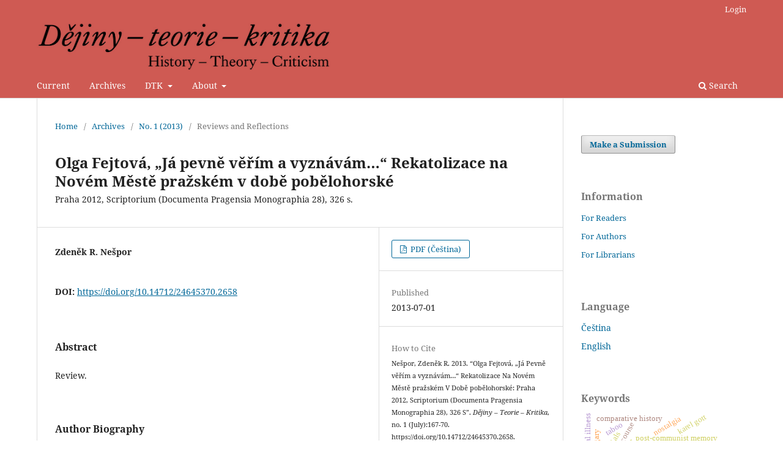

--- FILE ---
content_type: text/html; charset=utf-8
request_url: https://ojs.cuni.cz/dejinyteoriekritika/article/view/2658
body_size: 29281
content:
<!DOCTYPE html>
<html lang="en-US" xml:lang="en-US">
<head>
	<meta charset="utf-8">
	<meta name="viewport" content="width=device-width, initial-scale=1.0">
	<title>
		Olga Fejtová, „Já pevně věřím a vyznávám…“ Rekatolizace na Novém Městě pražském v době pobělohorské: Praha 2012, Scriptorium (Documenta Pragensia Monographia 28), 326 s.
							| Dějiny – teorie – kritika
			</title>

	
<meta name="generator" content="Open Journal Systems 3.3.0.20">
<link rel="schema.DC" href="http://purl.org/dc/elements/1.1/" />
<meta name="DC.Creator.PersonalName" content="Zdeněk R. Nešpor"/>
<meta name="DC.Date.created" scheme="ISO8601" content="2013-07-01"/>
<meta name="DC.Date.dateSubmitted" scheme="ISO8601" content="2023-02-11"/>
<meta name="DC.Date.issued" scheme="ISO8601" content="2013-07-01"/>
<meta name="DC.Date.modified" scheme="ISO8601" content="2023-06-16"/>
<meta name="DC.Description" xml:lang="cs" content="Recenze."/>
<meta name="DC.Description" xml:lang="en" content="Review."/>
<meta name="DC.Format" scheme="IMT" content="application/pdf"/>
<meta name="DC.Identifier" content="2658"/>
<meta name="DC.Identifier.pageNumber" content="167-170"/>
<meta name="DC.Identifier.DOI" content="10.14712/24645370.2658"/>
<meta name="DC.Identifier.URI" content="https://ojs.cuni.cz/dejinyteoriekritika/article/view/2658"/>
<meta name="DC.Language" scheme="ISO639-1" content="cs"/>
<meta name="DC.Rights" content="Copyright (c) 2023 "/>
<meta name="DC.Rights" content=""/>
<meta name="DC.Source" content="Dějiny – teorie – kritika"/>
<meta name="DC.Source.ISSN" content="2464-5370"/>
<meta name="DC.Source.Issue" content="1"/>
<meta name="DC.Source.URI" content="https://ojs.cuni.cz/dejinyteoriekritika"/>
<meta name="DC.Title" content="Olga Fejtová, „Já pevně věřím a vyznávám…“ Rekatolizace na Novém Městě pražském v době pobělohorské: Praha 2012, Scriptorium (Documenta Pragensia Monographia 28), 326 s."/>
<meta name="DC.Title.Alternative" xml:lang="en" content="Olga Fejtová, „Já pevně věřím a vyznávám…“ Rekatolizace na Novém Městě pražském v době pobělohorské: Praha 2012, Scriptorium (Documenta Pragensia Monographia 28), 326 s."/>
<meta name="DC.Type" content="Text.Serial.Journal"/>
<meta name="DC.Type.articleType" content="Reviews and Reflections"/>
<meta name="gs_meta_revision" content="1.1"/>
<meta name="citation_journal_title" content="Dějiny – teorie – kritika"/>
<meta name="citation_journal_abbrev" content="DTK"/>
<meta name="citation_issn" content="2464-5370"/> 
<meta name="citation_author" content="Zdeněk R. Nešpor"/>
<meta name="citation_title" content="Olga Fejtová, „Já pevně věřím a vyznávám…“ Rekatolizace na Novém Městě pražském v době pobělohorské: Praha 2012, Scriptorium (Documenta Pragensia Monographia 28), 326 s."/>
<meta name="citation_language" content="cs"/>
<meta name="citation_date" content="2013/07/01"/>
<meta name="citation_issue" content="1"/>
<meta name="citation_firstpage" content="167"/>
<meta name="citation_lastpage" content="170"/>
<meta name="citation_doi" content="10.14712/24645370.2658"/>
<meta name="citation_abstract_html_url" content="https://ojs.cuni.cz/dejinyteoriekritika/article/view/2658"/>
<meta name="citation_pdf_url" content="https://ojs.cuni.cz/dejinyteoriekritika/article/download/2658/2064"/>
	<link rel="stylesheet" href="https://ojs.cuni.cz/dejinyteoriekritika/$$$call$$$/page/page/css?name=stylesheet" type="text/css" /><link rel="stylesheet" href="https://ojs.cuni.cz/dejinyteoriekritika/$$$call$$$/page/page/css?name=font" type="text/css" /><link rel="stylesheet" href="https://ojs.cuni.cz/lib/pkp/styles/fontawesome/fontawesome.css?v=3.3.0.20" type="text/css" /><link rel="stylesheet" href="https://ojs.cuni.cz/plugins/generic/orcidProfile/css/orcidProfile.css?v=3.3.0.20" type="text/css" />
</head>
<body class="pkp_page_article pkp_op_view has_site_logo" dir="ltr">

	<div class="pkp_structure_page">

				<header class="pkp_structure_head" id="headerNavigationContainer" role="banner">
						
 <nav class="cmp_skip_to_content" aria-label="Jump to content links">
	<a href="#pkp_content_main">Skip to main content</a>
	<a href="#siteNav">Skip to main navigation menu</a>
		<a href="#pkp_content_footer">Skip to site footer</a>
</nav>

			<div class="pkp_head_wrapper">

				<div class="pkp_site_name_wrapper">
					<button class="pkp_site_nav_toggle">
						<span>Open Menu</span>
					</button>
										<div class="pkp_site_name">
																<a href="						https://ojs.cuni.cz/dejinyteoriekritika/index
					" class="is_img">
							<img src="https://ojs.cuni.cz/public/journals/10/pageHeaderLogoImage_cs_CZ.jpg" width="2173" height="362"  />
						</a>
										</div>
				</div>

				
				<nav class="pkp_site_nav_menu" aria-label="Site Navigation">
					<a id="siteNav"></a>
					<div class="pkp_navigation_primary_row">
						<div class="pkp_navigation_primary_wrapper">
																				<ul id="navigationPrimary" class="pkp_navigation_primary pkp_nav_list">
								<li class="">
				<a href="https://ojs.cuni.cz/dejinyteoriekritika/issue/current">
					Current
				</a>
							</li>
								<li class="">
				<a href="https://ojs.cuni.cz/dejinyteoriekritika/issue/archive">
					Archives
				</a>
							</li>
															<li class="">
				<a href="https://ojs.cuni.cz/dejinyteoriekritika/about">
					DTK
				</a>
									<ul>
																					<li class="">
									<a href="https://ojs.cuni.cz/dejinyteoriekritika/ocasopisu">
										About the Journal
									</a>
								</li>
																												<li class="">
									<a href="https://ojs.cuni.cz/dejinyteoriekritika/about/editorialTeam">
										Editorial Team
									</a>
								</li>
																												<li class="">
									<a href="https://ojs.cuni.cz/dejinyteoriekritika/citacninorma">
										Manual of style
									</a>
								</li>
																												<li class="">
									<a href="https://ojs.cuni.cz/dejinyteoriekritika/etickykodex">
										Ethical Code
									</a>
								</li>
																		</ul>
							</li>
								<li class="">
				<a href="https://ojs.cuni.cz/dejinyteoriekritika/about">
					About
				</a>
									<ul>
																					<li class="">
									<a href="https://ojs.cuni.cz/dejinyteoriekritika/copyright">
										Copyright Statement
									</a>
								</li>
																												<li class="">
									<a href="https://ojs.cuni.cz/dejinyteoriekritika/about/submissions">
										Submissions
									</a>
								</li>
																												<li class="">
									<a href="https://ojs.cuni.cz/dejinyteoriekritika/about/privacy">
										Privacy Statement
									</a>
								</li>
																												<li class="">
									<a href="https://ojs.cuni.cz/dejinyteoriekritika/about/contact">
										Contact
									</a>
								</li>
																		</ul>
							</li>
			</ul>

				

																						<div class="pkp_navigation_search_wrapper">
									<a href="https://ojs.cuni.cz/dejinyteoriekritika/search" class="pkp_search pkp_search_desktop">
										<span class="fa fa-search" aria-hidden="true"></span>
										Search
									</a>
								</div>
													</div>
					</div>
					<div class="pkp_navigation_user_wrapper" id="navigationUserWrapper">
							<ul id="navigationUser" class="pkp_navigation_user pkp_nav_list">
															<li class="profile">
				<a href="https://ojs.cuni.cz/dejinyteoriekritika/login">
					Login
				</a>
							</li>
										</ul>

					</div>
				</nav>
			</div><!-- .pkp_head_wrapper -->
		</header><!-- .pkp_structure_head -->

						<div class="pkp_structure_content has_sidebar">
			<div class="pkp_structure_main" role="main">
				<a id="pkp_content_main"></a>

<div class="page page_article">
			<nav class="cmp_breadcrumbs" role="navigation" aria-label="You are here:">
	<ol>
		<li>
			<a href="https://ojs.cuni.cz/dejinyteoriekritika/index">
				Home
			</a>
			<span class="separator">/</span>
		</li>
		<li>
			<a href="https://ojs.cuni.cz/dejinyteoriekritika/issue/archive">
				Archives
			</a>
			<span class="separator">/</span>
		</li>
					<li>
				<a href="https://ojs.cuni.cz/dejinyteoriekritika/issue/view/233">
					No. 1 (2013)
				</a>
				<span class="separator">/</span>
			</li>
				<li class="current" aria-current="page">
			<span aria-current="page">
									Reviews and Reflections
							</span>
		</li>
	</ol>
</nav>
	
		  	 <article class="obj_article_details">

		
	<h1 class="page_title">
		Olga Fejtová, „Já pevně věřím a vyznávám…“ Rekatolizace na Novém Městě pražském v době pobělohorské
	</h1>

			<h2 class="subtitle">
			Praha 2012, Scriptorium (Documenta Pragensia Monographia 28), 326 s.
		</h2>
	
	<div class="row">
		<div class="main_entry">

							<section class="item authors">
					<h2 class="pkp_screen_reader">Authors</h2>
					<ul class="authors">
											<li>
							<span class="name">
								Zdeněk R. Nešpor
							</span>
																				</li>
										</ul>
				</section>
			
																												<section class="item doi">
						<h2 class="label">
														DOI:
						</h2>
						<span class="value">
							<a href="https://doi.org/10.14712/24645370.2658">
								https://doi.org/10.14712/24645370.2658
							</a>
						</span>
					</section>
							
						
										<section class="item abstract">
					<h2 class="label">Abstract</h2>
					<p>Review.</p>
				</section>
			
			

																																<section class="item author_bios">
					<h2 class="label">
													Author Biography
											</h2>
																		<section class="sub_item">
								<h3 class="label">
																			Zdeněk R. Nešpor
																	</h3>
								<div class="value">
									<p>Zdeněk R. Nešpor (*1976), works at the Institute of Sociology of the Czech Academy of Sciences and at the Faculty of Humanities, Charles University in Prague.</p>
								</div>
							</section>
															</section>
			
						
		</div><!-- .main_entry -->

		<div class="entry_details">

						
										<div class="item galleys">
					<h2 class="pkp_screen_reader">
						Downloads
					</h2>
					<ul class="value galleys_links">
													<li>
								
	
							

<a class="obj_galley_link pdf" href="https://ojs.cuni.cz/dejinyteoriekritika/article/view/2658/2064">

		
	PDF (Čeština)

	</a>
							</li>
											</ul>
				</div>
						
						<div class="item published">
				<section class="sub_item">
					<h2 class="label">
						Published
					</h2>
					<div class="value">
																			<span>2013-07-01</span>
																	</div>
				</section>
							</div>
			
										<div class="item citation">
					<section class="sub_item citation_display">
						<h2 class="label">
							How to Cite
						</h2>
						<div class="value">
							<div id="citationOutput" role="region" aria-live="polite">
								<div class="csl-bib-body">
  <div class="csl-entry">Nešpor, Zdeněk R. 2013. “Olga Fejtová, „Já Pevně věřím a vyznávám…“ Rekatolizace Na Novém Městě pražském V Době pobělohorské: Praha 2012, Scriptorium (Documenta Pragensia Monographia 28), 326 S”. <i>Dějiny – Teorie – Kritika</i>, no. 1 (July):167-70. https://doi.org/10.14712/24645370.2658.</div>
</div>
							</div>
							<div class="citation_formats">
								<button class="cmp_button citation_formats_button" aria-controls="cslCitationFormats" aria-expanded="false" data-csl-dropdown="true">
									More Citation Formats
								</button>
								<div id="cslCitationFormats" class="citation_formats_list" aria-hidden="true">
									<ul class="citation_formats_styles">
																					<li>
												<a
													rel="nofollow"
													aria-controls="citationOutput"
													href="https://ojs.cuni.cz/dejinyteoriekritika/citationstylelanguage/get/acm-sig-proceedings?submissionId=2658&amp;publicationId=2858"
													data-load-citation
													data-json-href="https://ojs.cuni.cz/dejinyteoriekritika/citationstylelanguage/get/acm-sig-proceedings?submissionId=2658&amp;publicationId=2858&amp;return=json"
												>
													ACM
												</a>
											</li>
																					<li>
												<a
													rel="nofollow"
													aria-controls="citationOutput"
													href="https://ojs.cuni.cz/dejinyteoriekritika/citationstylelanguage/get/acs-nano?submissionId=2658&amp;publicationId=2858"
													data-load-citation
													data-json-href="https://ojs.cuni.cz/dejinyteoriekritika/citationstylelanguage/get/acs-nano?submissionId=2658&amp;publicationId=2858&amp;return=json"
												>
													ACS
												</a>
											</li>
																					<li>
												<a
													rel="nofollow"
													aria-controls="citationOutput"
													href="https://ojs.cuni.cz/dejinyteoriekritika/citationstylelanguage/get/apa?submissionId=2658&amp;publicationId=2858"
													data-load-citation
													data-json-href="https://ojs.cuni.cz/dejinyteoriekritika/citationstylelanguage/get/apa?submissionId=2658&amp;publicationId=2858&amp;return=json"
												>
													APA
												</a>
											</li>
																					<li>
												<a
													rel="nofollow"
													aria-controls="citationOutput"
													href="https://ojs.cuni.cz/dejinyteoriekritika/citationstylelanguage/get/associacao-brasileira-de-normas-tecnicas?submissionId=2658&amp;publicationId=2858"
													data-load-citation
													data-json-href="https://ojs.cuni.cz/dejinyteoriekritika/citationstylelanguage/get/associacao-brasileira-de-normas-tecnicas?submissionId=2658&amp;publicationId=2858&amp;return=json"
												>
													ABNT
												</a>
											</li>
																					<li>
												<a
													rel="nofollow"
													aria-controls="citationOutput"
													href="https://ojs.cuni.cz/dejinyteoriekritika/citationstylelanguage/get/chicago-author-date?submissionId=2658&amp;publicationId=2858"
													data-load-citation
													data-json-href="https://ojs.cuni.cz/dejinyteoriekritika/citationstylelanguage/get/chicago-author-date?submissionId=2658&amp;publicationId=2858&amp;return=json"
												>
													Chicago
												</a>
											</li>
																					<li>
												<a
													rel="nofollow"
													aria-controls="citationOutput"
													href="https://ojs.cuni.cz/dejinyteoriekritika/citationstylelanguage/get/harvard-cite-them-right?submissionId=2658&amp;publicationId=2858"
													data-load-citation
													data-json-href="https://ojs.cuni.cz/dejinyteoriekritika/citationstylelanguage/get/harvard-cite-them-right?submissionId=2658&amp;publicationId=2858&amp;return=json"
												>
													Harvard
												</a>
											</li>
																					<li>
												<a
													rel="nofollow"
													aria-controls="citationOutput"
													href="https://ojs.cuni.cz/dejinyteoriekritika/citationstylelanguage/get/ieee?submissionId=2658&amp;publicationId=2858"
													data-load-citation
													data-json-href="https://ojs.cuni.cz/dejinyteoriekritika/citationstylelanguage/get/ieee?submissionId=2658&amp;publicationId=2858&amp;return=json"
												>
													IEEE
												</a>
											</li>
																					<li>
												<a
													rel="nofollow"
													aria-controls="citationOutput"
													href="https://ojs.cuni.cz/dejinyteoriekritika/citationstylelanguage/get/modern-language-association?submissionId=2658&amp;publicationId=2858"
													data-load-citation
													data-json-href="https://ojs.cuni.cz/dejinyteoriekritika/citationstylelanguage/get/modern-language-association?submissionId=2658&amp;publicationId=2858&amp;return=json"
												>
													MLA
												</a>
											</li>
																					<li>
												<a
													rel="nofollow"
													aria-controls="citationOutput"
													href="https://ojs.cuni.cz/dejinyteoriekritika/citationstylelanguage/get/turabian-fullnote-bibliography?submissionId=2658&amp;publicationId=2858"
													data-load-citation
													data-json-href="https://ojs.cuni.cz/dejinyteoriekritika/citationstylelanguage/get/turabian-fullnote-bibliography?submissionId=2658&amp;publicationId=2858&amp;return=json"
												>
													Turabian
												</a>
											</li>
																					<li>
												<a
													rel="nofollow"
													aria-controls="citationOutput"
													href="https://ojs.cuni.cz/dejinyteoriekritika/citationstylelanguage/get/vancouver?submissionId=2658&amp;publicationId=2858"
													data-load-citation
													data-json-href="https://ojs.cuni.cz/dejinyteoriekritika/citationstylelanguage/get/vancouver?submissionId=2658&amp;publicationId=2858&amp;return=json"
												>
													Vancouver
												</a>
											</li>
																			</ul>
																			<div class="label">
											Download Citation
										</div>
										<ul class="citation_formats_styles">
																							<li>
													<a href="https://ojs.cuni.cz/dejinyteoriekritika/citationstylelanguage/download/ris?submissionId=2658&amp;publicationId=2858">
														<span class="fa fa-download"></span>
														Endnote/Zotero/Mendeley (RIS)
													</a>
												</li>
																							<li>
													<a href="https://ojs.cuni.cz/dejinyteoriekritika/citationstylelanguage/download/bibtex?submissionId=2658&amp;publicationId=2858">
														<span class="fa fa-download"></span>
														BibTeX
													</a>
												</li>
																					</ul>
																	</div>
							</div>
						</div>
					</section>
				</div>
			
										<div class="item issue">

											<section class="sub_item">
							<h2 class="label">
								Issue
							</h2>
							<div class="value">
								<a class="title" href="https://ojs.cuni.cz/dejinyteoriekritika/issue/view/233">
									No. 1 (2013)
								</a>
							</div>
						</section>
					
											<section class="sub_item">
							<h2 class="label">
								Section
							</h2>
							<div class="value">
								Reviews and Reflections
							</div>
						</section>
					
									</div>
			
															
						
			

		</div><!-- .entry_details -->
	</div><!-- .row -->

</article>

	<div id="articlesBySameAuthorList">
						<h3>Most read articles by the same author(s)</h3>

			<ul>
																													<li>
													Zdeněk R. Nešpor,
												<a href="https://ojs.cuni.cz/dejinyteoriekritika/article/view/2633">
							What is the Czech (Historical) Science Lacking?
						</a>,
						<a href="https://ojs.cuni.cz/dejinyteoriekritika/issue/view/232">
							Dějiny – teorie – kritika: No. 2 (2012)
						</a>
					</li>
																													<li>
													Zdeněk R. Nešpor,
												<a href="https://ojs.cuni.cz/dejinyteoriekritika/article/view/4634">
							The Double Life of Historical Anthropology
						</a>,
						<a href="https://ojs.cuni.cz/dejinyteoriekritika/issue/view/369">
							Dějiny – teorie – kritika: No. 1 (2005)
						</a>
					</li>
																													<li>
													Zdeněk R. Nešpor,
													Veronika Knotková ,
												<a href="https://ojs.cuni.cz/dejinyteoriekritika/article/view/2518">
							‘The Claims about Religion Dying Out are a Terminological Self-delusion’
						</a>,
						<a href="https://ojs.cuni.cz/dejinyteoriekritika/issue/view/224">
							Dějiny – teorie – kritika: No. 1 (2009)
						</a>
					</li>
							</ul>
			<div id="articlesBySameAuthorPages">
				
			</div>
			</div>


</div><!-- .page -->

	</div><!-- pkp_structure_main -->

									<div class="pkp_structure_sidebar left" role="complementary" aria-label="Sidebar">
				<div class="pkp_block block_make_submission">
	<h2 class="pkp_screen_reader">
		Make a Submission
	</h2>

	<div class="content">
		<a class="block_make_submission_link" href="https://ojs.cuni.cz/dejinyteoriekritika/about/submissions">
			Make a Submission
		</a>
	</div>
</div>
<div class="pkp_block block_information">
	<h2 class="title">Information</h2>
	<div class="content">
		<ul>
							<li>
					<a href="https://ojs.cuni.cz/dejinyteoriekritika/information/readers">
						For Readers
					</a>
				</li>
										<li>
					<a href="https://ojs.cuni.cz/dejinyteoriekritika/information/authors">
						For Authors
					</a>
				</li>
										<li>
					<a href="https://ojs.cuni.cz/dejinyteoriekritika/information/librarians">
						For Librarians
					</a>
				</li>
					</ul>
	</div>
</div>
<div class="pkp_block block_language">
	<h2 class="title">
		Language
	</h2>

	<div class="content">
		<ul>
							<li class="locale_cs_CZ" lang="cs-CZ">
					<a href="https://ojs.cuni.cz/dejinyteoriekritika/user/setLocale/cs_CZ?source=%2Fdejinyteoriekritika%2Farticle%2Fview%2F2658">
						Čeština
					</a>
				</li>
							<li class="locale_en_US current" lang="en-US">
					<a href="https://ojs.cuni.cz/dejinyteoriekritika/user/setLocale/en_US?source=%2Fdejinyteoriekritika%2Farticle%2Fview%2F2658">
						English
					</a>
				</li>
					</ul>
	</div>
</div><!-- .block_language -->
<div class="pkp_block block_Keywordcloud">
	<h2 class="title">Keywords</h2>
	<div class="content" id='wordcloud'></div>

	<script>
		function randomColor() {
			var colors = ['#1f77b4', '#ff7f0e', '#2ca02c', '#d62728', '#9467bd', '#8c564b', '#e377c2', '#7f7f7f', '#bcbd22', '#17becf'];
			return colors[Math.floor(Math.random()*colors.length)];
		}

					document.addEventListener("DOMContentLoaded", function() {
				var keywords = [{"text":"communist party of czechoslovakia","size":1},{"text":"1960s","size":1},{"text":"social stratification","size":1},{"text":"discourse","size":1},{"text":"hegemony","size":1},{"text":"post-communist memory","size":1},{"text":"kitsch","size":1},{"text":"nostalgia","size":1},{"text":"museum studies","size":1},{"text":"heritage tourism","size":1},{"text":"communism","size":1},{"text":"political trials","size":1},{"text":"history of memory","size":1},{"text":"comparative history","size":1},{"text":"cross national history","size":1},{"text":"militant democracy","size":1},{"text":"czechoslovakia","size":1},{"text":"disciplinary courts","size":1},{"text":"extremism","size":1},{"text":"state response","size":1},{"text":"t.g. masaryk","size":1},{"text":"czech history","size":1},{"text":"biography","size":1},{"text":"historical thinking","size":1},{"text":"science and politics","size":1},{"text":"contemporary biography","size":1},{"text":"oral history","size":1},{"text":"biographical research","size":1},{"text":"contemporary history","size":1},{"text":"methodology","size":1},{"text":"theory of biography","size":1},{"text":"memory studies","size":1},{"text":"karel gott","size":1},{"text":"popular culture","size":1},{"text":"corrective function of biography","size":1},{"text":"non-significant figures","size":1},{"text":"hungary","size":1},{"text":"physical illness","size":1},{"text":"mental illness","size":1},{"text":"taboo","size":1},{"text":"history","size":1},{"text":"natives","size":1},{"text":"indigenous people","size":1},{"text":"museum","size":1},{"text":"museum of american indians","size":1},{"text":"postcolonialism","size":1},{"text":"chimney climbers","size":1},{"text":"subculture","size":1},{"text":"industrial heritage","size":1},{"text":"svaz \u010desk\u00fdch kom\u00edn\u00e1\u0159\u016f","size":1}];
				var totalWeight = 0;
				var width = 300;
				var height = 200;
				var transitionDuration = 200;
				var length_keywords = keywords.length;
				var layout = d3.layout.cloud();

				layout.size([width, height])
					.words(keywords)
					.fontSize(function(d)
					{
						return fontSize(+d.size);
					})
					.on('end', draw);

				var svg = d3.select("#wordcloud").append("svg")
					.attr("viewBox", "0 0 " + width + " " + height)
					.attr("width", '100%');

				function update() {
					var words = layout.words();
					fontSize = d3.scaleLinear().range([16, 34]);
					if (words.length) {
						fontSize.domain([+words[words.length - 1].size || 1, +words[0].size]);
					}
				}

				keywords.forEach(function(item,index){totalWeight += item.size;});

				update();

				function draw(words, bounds) {
					var w = layout.size()[0],
						h = layout.size()[1];

					scaling = bounds
						? Math.min(
							w / Math.abs(bounds[1].x - w / 2),
							w / Math.abs(bounds[0].x - w / 2),
							h / Math.abs(bounds[1].y - h / 2),
							h / Math.abs(bounds[0].y - h / 2),
						) / 2
						: 1;

					svg
					.append("g")
					.attr(
						"transform",
						"translate(" + [w >> 1, h >> 1] + ")scale(" + scaling + ")",
					)
					.selectAll("text")
						.data(words)
					.enter().append("text")
						.style("font-size", function(d) { return d.size + "px"; })
						.style("font-family", 'serif')
						.style("fill", randomColor)
						.style('cursor', 'pointer')
						.style('opacity', 0.7)
						.attr('class', 'keyword')
						.attr("text-anchor", "middle")
						.attr("transform", function(d) {
							return "translate(" + [d.x, d.y] + ")rotate(" + d.rotate + ")";
						})
						.text(function(d) { return d.text; })
						.on("click", function(d, i){
							window.location = "https://ojs.cuni.cz/dejinyteoriekritika/search?query=QUERY_SLUG".replace(/QUERY_SLUG/, encodeURIComponent(''+d.text+''));
						})
						.on("mouseover", function(d, i) {
							d3.select(this).transition()
								.duration(transitionDuration)
								.style('font-size',function(d) { return (d.size + 3) + "px"; })
								.style('opacity', 1);
						})
						.on("mouseout", function(d, i) {
							d3.select(this).transition()
								.duration(transitionDuration)
								.style('font-size',function(d) { return d.size + "px"; })
								.style('opacity', 0.7);
						})
						.on('resize', function() { update() });
				}

				layout.start();

			});
			</script>
</div>

			</div><!-- pkp_sidebar.left -->
			</div><!-- pkp_structure_content -->

<div class="pkp_structure_footer_wrapper" role="contentinfo">
	<a id="pkp_content_footer"></a>

	<div class="pkp_structure_footer">

					<div class="pkp_footer_content">
				<p><strong>Dějiny – teorie – kritika</strong></p>
<p><strong>PUBLISHER</strong><br />Charles University, Faculty of Humanities (FHS UK)</p>
<p><strong>EDITORIAL CONTACT</strong><br />DTK, FHS UK, Pátkova 2137/5<br />18200 Praha 8, Czech Republic<br />dtk@fhs.cuni.cz – Petr.Wohlmuth@fhs.cuni.cz</p>
<p>ISSN 1214-7249 (Print), ISSN 2464-5370 (Online)<br />Registration No. MK ČR E 15207</p>
<p>The Journal is indexed by SCOPUS, ERIH PLUS, CEEOL, EBSCOhost and DOAJ</p>
<p><img src="https://ojs.cuni.cz/public/site/images/wohlmuth/scopusr-wmk-151-rgb.png" alt="" width="111" height="32" /> <img src="https://ojs.cuni.cz/public/site/images/wohlmuth/erihplus-logo.jpg" alt="" width="93" height="32" /> <img src="https://ojs.cuni.cz/public/site/images/wohlmuth/ebsco-hq.jpg" alt="" width="123" height="32" /> <img src="https://ojs.cuni.cz/public/site/images/wohlmuth/ceeol.jpg" alt="" width="32" height="32" /><img src="https://ojs.cuni.cz/public/site/images/wohlmuth/doaj-logo-small.png" alt="" width="86" height="28" /></p>
<p>DTK is a Diamond Open Access peer reviewed academic journal. DTK content is available under <br />Creative Commons License, type Attribution-NonCommercial 4.0 International (BY-NC).</p>
<p style="font-weight: 400;"><img src="https://ojs.cuni.cz/public/site/images/wohlmuth/oa-1.png" alt="" width="85" height="32" /> <img src="https://ojs.cuni.cz/public/site/images/wohlmuth/by-nc-web.png" alt="" width="79" height="28" /></p>
			</div>
		
		<div class="pkp_brand_footer" role="complementary">
			<a href="https://ojs.cuni.cz/dejinyteoriekritika/about/aboutThisPublishingSystem">
				<img alt="More information about the publishing system, Platform and Workflow by OJS/PKP." src="https://ojs.cuni.cz/templates/images/ojs_brand.png">
			</a>
		</div>
	</div>
</div><!-- pkp_structure_footer_wrapper -->

</div><!-- pkp_structure_page -->

<script src="https://ojs.cuni.cz/lib/pkp/lib/vendor/components/jquery/jquery.js?v=3.3.0.20" type="text/javascript"></script><script src="https://ojs.cuni.cz/lib/pkp/lib/vendor/components/jqueryui/jquery-ui.js?v=3.3.0.20" type="text/javascript"></script><script src="https://ojs.cuni.cz/plugins/themes/default/js/lib/popper/popper.js?v=3.3.0.20" type="text/javascript"></script><script src="https://ojs.cuni.cz/plugins/themes/default/js/lib/bootstrap/util.js?v=3.3.0.20" type="text/javascript"></script><script src="https://ojs.cuni.cz/plugins/themes/default/js/lib/bootstrap/dropdown.js?v=3.3.0.20" type="text/javascript"></script><script src="https://ojs.cuni.cz/plugins/themes/default/js/main.js?v=3.3.0.20" type="text/javascript"></script><script src="https://ojs.cuni.cz/plugins/generic/citationStyleLanguage/js/articleCitation.js?v=3.3.0.20" type="text/javascript"></script><script src="https://d3js.org/d3.v4.js?v=3.3.0.20" type="text/javascript"></script><script src="https://cdn.jsdelivr.net/gh/holtzy/D3-graph-gallery@master/LIB/d3.layout.cloud.js?v=3.3.0.20" type="text/javascript"></script>


</body>
</html>
